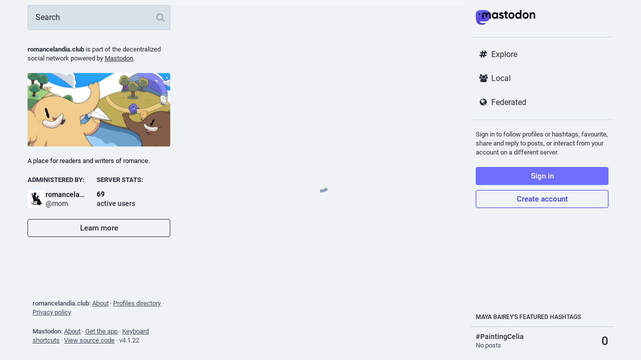

--- FILE ---
content_type: application/javascript
request_url: https://romancelandia.club/packs/js/application-b246701e4e5661b11e9b.chunk.js
body_size: 167
content:
(window.webpackJsonp=window.webpackJsonp||[]).push([[7],{524:function(n,e,t){"use strict";t.r(e);t(118);var c=t(102),a=t(103);Object(a.a)(),Object(c.a)().then((async()=>{const{default:n}=await t.e(153).then(t.bind(null,814));return n()})).catch((n=>{console.error(n)}))}},[[524,0]]]);
//# sourceMappingURL=application-b246701e4e5661b11e9b.chunk.js.map